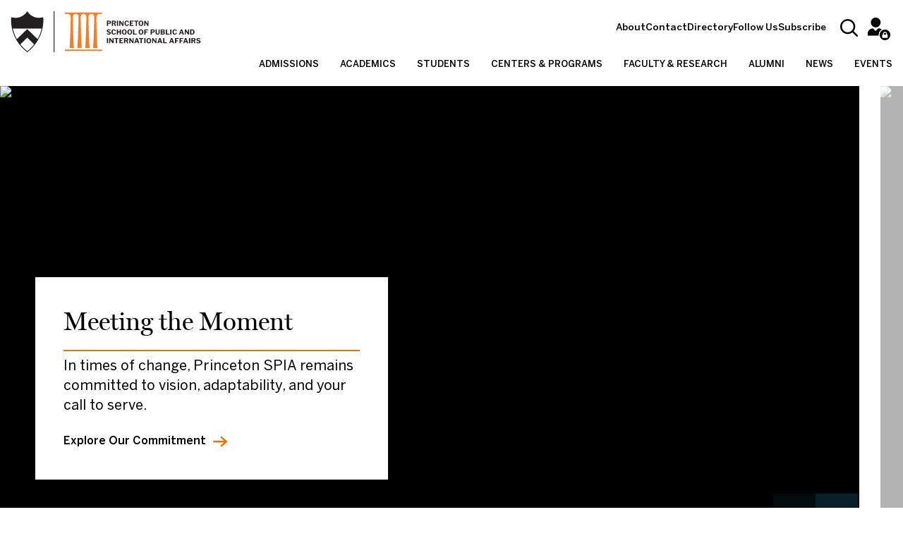

--- FILE ---
content_type: image/svg+xml
request_url: https://spia.princeton.edu/themes/custom/wws_glider/images/icon-search.svg
body_size: 367
content:
<?xml version="1.0" encoding="utf-8"?>
<!-- Generator: Adobe Illustrator 24.1.2, SVG Export Plug-In . SVG Version: 6.00 Build 0)  -->
<svg version="1.1" id="Layer_1" xmlns="http://www.w3.org/2000/svg" xmlns:xlink="http://www.w3.org/1999/xlink" x="0px" y="0px"
	 viewBox="0 0 20 20" style="enable-background:new 0 0 20 20;" xml:space="preserve">
<style type="text/css">
	.st0{fill-rule:evenodd;clip-rule:evenodd;}
</style>
<g id="_x30_3-Symbols">
	<g id="Atoms-_x2F_-icons-_x2F_-System-_x2F_-Search" transform="translate(-2.000000, -2.000000)">
		<g id="Fill-1">
			<path id="path-1_1_" class="st0" d="M21.7,20.3l-4.5-4.5c0.5-0.7,1-1.5,1.3-2.4c0.3-0.9,0.5-1.9,0.5-2.9c0-1.2-0.2-2.3-0.7-3.3
				c-0.4-1-1-1.9-1.8-2.7c-0.8-0.8-1.7-1.4-2.7-1.8c-1-0.4-2.1-0.7-3.3-0.7C9.3,2,8.2,2.2,7.2,2.7c-1,0.5-1.9,1.1-2.7,1.8
				C3.7,5.3,3.1,6.1,2.7,7.2C2.2,8.2,2,9.3,2,10.5c0,1.2,0.2,2.3,0.7,3.3c0.4,1,1,1.9,1.8,2.7c0.8,0.8,1.7,1.4,2.7,1.8
				c1,0.4,2.1,0.7,3.3,0.7c1,0,1.9-0.2,2.8-0.5c0.9-0.3,1.7-0.8,2.5-1.3l4.5,4.5c0.1,0.1,0.2,0.2,0.4,0.2c0.1,0,0.2,0.1,0.3,0.1
				s0.2,0,0.3-0.1c0.1,0,0.3-0.1,0.4-0.2c0.2-0.2,0.3-0.4,0.3-0.7C22,20.7,21.9,20.5,21.7,20.3z M4,10.5C4,9.6,4.2,8.8,4.5,8
				c0.3-0.8,0.8-1.5,1.4-2.1C6.5,5.3,7.2,4.8,8,4.5C8.8,4.2,9.6,4,10.5,4c0.9,0,1.7,0.2,2.5,0.5c0.8,0.3,1.5,0.8,2.1,1.4
				c0.6,0.6,1.1,1.3,1.4,2.1c0.3,0.8,0.5,1.6,0.5,2.5c0,0.9-0.2,1.7-0.5,2.5c-0.3,0.8-0.8,1.5-1.4,2.1l0,0l0,0
				c-0.6,0.6-1.3,1.1-2.1,1.4c-0.8,0.3-1.6,0.5-2.5,0.5c-0.9,0-1.7-0.2-2.5-0.5c-0.8-0.3-1.5-0.8-2.1-1.4c-0.6-0.6-1.1-1.3-1.4-2.1
				C4.2,12.2,4,11.4,4,10.5z"/>
		</g>
	</g>
</g>
</svg>


--- FILE ---
content_type: image/svg+xml
request_url: https://spia.princeton.edu/themes/custom/wws_glider/images/Princeton-SPIA_White.svg
body_size: 14965
content:
<svg width="288" height="64" viewBox="0 0 288 64" fill="none" xmlns="http://www.w3.org/2000/svg">
<g clip-path="url(#clip0_1_53)">
<path d="M49.28 10C48.72 10.15 48.18 10.28 47.64 10.39C47.49 10.42 47.35 10.44 47.2 10.47C46.82 10.54 46.44 10.61 46.07 10.66C45.88 10.69 45.7 10.71 45.52 10.73C45.2 10.77 44.88 10.8 44.56 10.83C44.36 10.85 44.17 10.86 43.97 10.87C43.68 10.89 43.39 10.9 43.1 10.9C42.93 10.9 42.77 10.9 42.61 10.9C41.96 10.9 41.33 10.86 40.73 10.8C40.63 10.79 40.53 10.78 40.42 10.76C39.81 10.69 39.22 10.6 38.66 10.49C38.63 10.49 38.6 10.49 38.57 10.47C37.99 10.35 37.43 10.2 36.89 10.03C36.79 10 36.69 9.97 36.59 9.94C36.08 9.77 35.58 9.59 35.1 9.39C35 9.35 34.9 9.31 34.8 9.26C34.32 9.05 33.86 8.84 33.42 8.61C33.37 8.58 33.31 8.55 33.26 8.52C32.84 8.29 32.44 8.06 32.05 7.82C31.99 7.78 31.93 7.75 31.87 7.71C31.48 7.46 31.1 7.19 30.74 6.93C30.66 6.87 30.59 6.82 30.51 6.76C30.16 6.5 29.83 6.23 29.52 5.97C29.46 5.92 29.41 5.87 29.35 5.82C29.04 5.55 28.74 5.28 28.46 5.01C28.46 5.01 28.44 4.99 28.43 4.98C28.15 4.7 27.88 4.43 27.64 4.17C27.6 4.12 27.55 4.08 27.51 4.03C27.28 3.78 27.07 3.54 26.87 3.31C26.83 3.26 26.79 3.21 26.75 3.17C26.56 2.94 26.38 2.72 26.23 2.52C26.21 2.5 26.2 2.47 26.18 2.45C26.03 2.25 25.9 2.07 25.78 1.91C25.77 1.89 25.75 1.87 25.74 1.85C25.62 1.68 25.53 1.54 25.45 1.41C25.43 1.39 25.42 1.36 25.4 1.34C25.33 1.23 25.27 1.13 25.23 1.07C25.23 1.06 25.21 1.04 25.21 1.03C25.19 0.989999 25.16 0.949997 25.16 0.949997C25.16 0.949997 25.14 0.989999 25.11 1.03C25.11 1.04 25.1 1.05 25.09 1.07C25.05 1.13 24.99 1.23 24.92 1.34C24.91 1.36 24.89 1.38 24.88 1.4C24.8 1.53 24.7 1.67 24.58 1.84C24.57 1.85 24.56 1.87 24.55 1.89C24.43 2.06 24.29 2.25 24.14 2.45C24.13 2.47 24.11 2.49 24.1 2.51C23.94 2.72 23.76 2.94 23.57 3.18C23.54 3.22 23.5 3.26 23.46 3.31C23.26 3.55 23.05 3.79 22.81 4.05C22.77 4.09 22.73 4.13 22.7 4.17C22.45 4.44 22.18 4.72 21.89 5C21.6 5.28 21.29 5.56 20.97 5.84C20.92 5.88 20.87 5.93 20.82 5.97C20.5 6.24 20.16 6.51 19.81 6.78C19.74 6.83 19.68 6.88 19.61 6.93C19.24 7.2 18.86 7.47 18.46 7.73C18.41 7.76 18.36 7.79 18.32 7.82C17.92 8.07 17.5 8.32 17.07 8.55C17.03 8.57 16.99 8.6 16.94 8.62C16.49 8.86 16.02 9.08 15.54 9.28C15.45 9.32 15.36 9.36 15.27 9.4C14.79 9.6 14.29 9.79 13.77 9.95C13.68 9.98 13.58 10.01 13.49 10.03C12.94 10.2 12.38 10.35 11.79 10.47C11.77 10.47 11.74 10.47 11.72 10.48C11.15 10.6 10.55 10.69 9.93 10.76C9.83 10.77 9.73 10.79 9.63 10.8C9.02 10.86 8.39 10.89 7.74 10.9C7.58 10.9 7.41 10.9 7.25 10.9C6.97 10.9 6.68 10.89 6.39 10.87C6.19 10.86 5.99 10.85 5.78 10.83C5.48 10.81 5.18 10.77 4.87 10.74C4.67 10.72 4.47 10.69 4.26 10.67C3.93 10.62 3.58 10.56 3.24 10.5C3.06 10.47 2.88 10.44 2.69 10.4C2.16 10.29 1.62 10.16 1.07 10.01C1.07 10.01 -0.0300013 17.17 2.11 27.12C3.21 32.23 5.17 38.07 8.57 44.05C10.06 46.68 11.83 49.33 13.93 51.96C16.95 55.74 20.64 59.48 25.16 63.02C29.68 59.48 33.38 55.75 36.39 51.96C38.49 49.33 40.26 46.68 41.75 44.05C45.15 38.07 47.11 32.23 48.21 27.12C50.35 17.17 49.25 10.01 49.25 10.01L49.28 10ZM35.46 51.19C32.52 54.88 29.06 58.33 25.18 61.45C21.3 58.33 17.84 54.88 14.9 51.19C14.87 51.16 14.85 51.12 14.82 51.09L25.18 40.88L35.54 51.09C35.54 51.09 35.49 51.16 35.46 51.19ZM40.86 43.16L25.18 27.97L9.5 43.16C6.68 38.14 4.62 32.75 3.38 27.11H46.99C45.75 32.74 43.69 38.14 40.87 43.16H40.86Z" fill="white"/>
<path d="M66.37 0.929993H65.15V63.06H66.37V0.929993Z" fill="white"/>
<path d="M151.55 19.05C151.31 19.4 150.97 19.67 150.55 19.85C150.13 20.03 149.64 20.12 149.08 20.12H147.51C147.43 20.12 147.4 20.16 147.4 20.24V22.86C147.4 23.02 147.31 23.1 147.13 23.1H145.79C145.71 23.1 145.65 23.08 145.62 23.05C145.59 23.02 145.57 22.96 145.57 22.89V15.51C145.57 15.38 145.63 15.31 145.74 15.31H148.87C149.43 15.31 149.94 15.4 150.4 15.57C150.86 15.74 151.23 16.01 151.5 16.37C151.77 16.73 151.91 17.18 151.91 17.73C151.91 18.25 151.79 18.68 151.54 19.04L151.55 19.05ZM149.88 17.11C149.78 16.95 149.63 16.84 149.43 16.76C149.23 16.68 149.01 16.64 148.76 16.64H147.6C147.47 16.64 147.4 16.7 147.4 16.82V18.62C147.4 18.75 147.45 18.82 147.55 18.82H148.83C149.2 18.82 149.49 18.72 149.71 18.53C149.93 18.33 150.03 18.06 150.03 17.72C150.03 17.47 149.98 17.27 149.87 17.12L149.88 17.11Z" fill="white"/>
<path d="M159.33 23.02C159.3 23.08 159.25 23.1 159.18 23.1H157.64C157.52 23.1 157.45 23.04 157.41 22.91L156.28 19.97C156.24 19.87 156.14 19.82 155.99 19.82H155C155 19.82 154.92 19.83 154.9 19.86C154.88 19.89 154.87 19.91 154.87 19.93V22.84C154.87 23.01 154.78 23.09 154.59 23.09H153.26C153.18 23.09 153.12 23.07 153.09 23.04C153.06 23.01 153.04 22.95 153.04 22.88V15.5C153.04 15.37 153.1 15.3 153.21 15.3H156.47C157.4 15.3 158.13 15.49 158.65 15.86C159.17 16.23 159.43 16.76 159.43 17.45C159.43 17.81 159.36 18.13 159.23 18.41C159.1 18.69 158.92 18.92 158.71 19.11C158.49 19.3 158.26 19.43 158 19.52C157.94 19.54 157.92 19.59 157.96 19.68L159.34 22.82C159.37 22.9 159.37 22.96 159.34 23.02H159.33ZM157.22 18.34C157.43 18.17 157.54 17.92 157.54 17.59C157.54 17.26 157.43 16.99 157.22 16.81C157 16.63 156.72 16.55 156.36 16.55H155.08C154.95 16.55 154.88 16.61 154.88 16.73V18.42C154.88 18.54 154.93 18.6 155.03 18.6H156.31C156.71 18.6 157.01 18.51 157.22 18.34Z" fill="white"/>
<path d="M162.46 15.32C162.57 15.32 162.63 15.38 162.63 15.51V22.86C162.63 22.95 162.61 23.02 162.56 23.05C162.51 23.08 162.44 23.11 162.35 23.11H161.03C160.94 23.11 160.88 23.09 160.85 23.06C160.82 23.03 160.8 22.97 160.8 22.89V15.52C160.8 15.39 160.86 15.32 160.97 15.32H162.46Z" fill="white"/>
<path d="M170.63 15.32C170.72 15.32 170.77 15.37 170.77 15.48V22.95C170.77 22.95 170.75 23.04 170.72 23.07C170.69 23.1 170.64 23.12 170.57 23.12H169.51C169.45 23.12 169.41 23.12 169.37 23.1C169.34 23.09 169.29 23.05 169.25 23L165.92 18.3C165.92 18.3 165.87 18.25 165.84 18.26C165.82 18.26 165.8 18.29 165.8 18.32V22.94C165.8 23.07 165.74 23.13 165.59 23.13H164.5C164.36 23.13 164.29 23.07 164.29 22.95V15.54C164.29 15.41 164.35 15.34 164.48 15.34H165.74C165.82 15.34 165.87 15.35 165.91 15.37C165.95 15.39 165.99 15.43 166.04 15.5L169.11 19.9C169.15 19.96 169.19 19.98 169.22 19.97C169.25 19.97 169.27 19.93 169.27 19.87V15.53C169.27 15.4 169.33 15.34 169.46 15.34H170.62L170.63 15.32Z" fill="white"/>
<path d="M176.83 15.39C177.18 15.51 177.5 15.67 177.78 15.88C178.06 16.09 178.29 16.34 178.46 16.61C178.64 16.89 178.75 17.19 178.81 17.52C178.84 17.63 178.84 17.71 178.83 17.74C178.81 17.78 178.77 17.8 178.71 17.8L177.3 17.89C177.24 17.89 177.2 17.88 177.18 17.85C177.16 17.83 177.15 17.79 177.13 17.73C177.05 17.37 176.9 17.07 176.68 16.83C176.46 16.6 176.15 16.48 175.75 16.48C175.23 16.48 174.82 16.69 174.52 17.12C174.22 17.54 174.08 18.23 174.08 19.17C174.08 20.11 174.22 20.79 174.5 21.21C174.78 21.63 175.21 21.85 175.77 21.85C176.17 21.85 176.52 21.75 176.81 21.55C177.1 21.35 177.34 21 177.53 20.51C177.56 20.45 177.63 20.43 177.76 20.45L178.78 20.67C178.78 20.67 178.85 20.7 178.87 20.73C178.9 20.76 178.91 20.83 178.89 20.94C178.86 21.09 178.79 21.26 178.69 21.45C178.59 21.65 178.46 21.85 178.29 22.05C178.12 22.26 177.92 22.45 177.67 22.62C177.42 22.79 177.14 22.94 176.81 23.05C176.48 23.16 176.11 23.21 175.69 23.21C174.97 23.21 174.35 23.04 173.81 22.7C173.28 22.36 172.87 21.88 172.58 21.27C172.29 20.66 172.15 19.95 172.15 19.15C172.15 18.35 172.29 17.64 172.58 17.06C172.87 16.48 173.27 16.02 173.8 15.7C174.33 15.38 174.96 15.22 175.68 15.22C176.08 15.22 176.46 15.28 176.81 15.39H176.83Z" fill="white"/>
<path d="M180.39 15.32H185.66C185.76 15.32 185.82 15.38 185.82 15.5V16.44C185.81 16.59 185.74 16.66 185.59 16.66H182.26C182.13 16.66 182.06 16.72 182.06 16.83V18.35C182.06 18.47 182.11 18.53 182.22 18.53H184.43C184.55 18.53 184.61 18.59 184.61 18.7V19.71C184.61 19.71 184.6 19.79 184.57 19.81C184.54 19.83 184.5 19.85 184.44 19.85H182.2C182.1 19.85 182.05 19.89 182.05 19.98V21.63C182.05 21.72 182.09 21.77 182.16 21.77H185.73C185.86 21.77 185.92 21.82 185.92 21.93V22.93C185.92 22.99 185.9 23.03 185.87 23.07C185.84 23.11 185.78 23.12 185.71 23.12H180.44C180.29 23.12 180.21 23.05 180.21 22.9V15.53C180.21 15.4 180.27 15.33 180.38 15.33L180.39 15.32Z" fill="white"/>
<path d="M186.87 15.51C186.87 15.45 186.89 15.41 186.92 15.37C186.95 15.33 187.01 15.32 187.08 15.32H193.08C193.16 15.32 193.21 15.34 193.24 15.37C193.27 15.4 193.29 15.45 193.29 15.51V16.49C193.29 16.59 193.23 16.65 193.1 16.65H191.15C191.07 16.65 191.04 16.68 191.04 16.75V22.91C191.04 23.04 190.98 23.11 190.86 23.11H189.37C189.27 23.11 189.21 23.05 189.21 22.93V16.78C189.21 16.69 189.17 16.64 189.1 16.64H187.08C186.95 16.64 186.88 16.59 186.88 16.48V15.5L186.87 15.51Z" fill="white"/>
<path d="M195.24 22.74C194.7 22.42 194.29 21.96 194 21.37C193.71 20.78 193.57 20.07 193.57 19.25C193.57 18.43 193.72 17.7 194.01 17.1C194.3 16.5 194.72 16.03 195.26 15.71C195.8 15.38 196.43 15.22 197.15 15.22C197.87 15.22 198.5 15.38 199.04 15.71C199.58 16.04 199.99 16.5 200.28 17.1C200.57 17.7 200.72 18.41 200.72 19.25C200.72 20.09 200.58 20.78 200.29 21.37C200 21.96 199.59 22.42 199.05 22.75C198.51 23.07 197.88 23.23 197.16 23.23C196.44 23.23 195.78 23.07 195.25 22.75L195.24 22.74ZM198.41 21.3C198.67 20.88 198.81 20.2 198.81 19.26C198.81 18.32 198.68 17.59 198.41 17.15C198.14 16.71 197.73 16.49 197.16 16.49C196.59 16.49 196.17 16.71 195.9 17.15C195.63 17.59 195.49 18.29 195.49 19.25C195.49 20.21 195.62 20.87 195.89 21.29C196.16 21.71 196.58 21.92 197.16 21.92C197.74 21.92 198.15 21.71 198.41 21.3Z" fill="white"/>
<path d="M208.46 15.32C208.55 15.32 208.6 15.37 208.6 15.48V22.95C208.6 22.95 208.58 23.04 208.55 23.07C208.52 23.1 208.47 23.12 208.4 23.12H207.34C207.28 23.12 207.24 23.12 207.2 23.1C207.17 23.09 207.12 23.05 207.08 23L203.75 18.3C203.75 18.3 203.7 18.25 203.67 18.26C203.65 18.26 203.63 18.29 203.63 18.32V22.94C203.63 23.07 203.57 23.13 203.42 23.13H202.33C202.19 23.13 202.12 23.07 202.12 22.95V15.54C202.12 15.41 202.18 15.34 202.31 15.34H203.57C203.65 15.34 203.7 15.35 203.74 15.37C203.78 15.39 203.82 15.43 203.87 15.5L206.94 19.9C206.98 19.96 207.02 19.98 207.05 19.97C207.08 19.97 207.1 19.93 207.1 19.87V15.53C207.1 15.4 207.16 15.34 207.29 15.34H208.45L208.46 15.32Z" fill="white"/>
<path d="M149.46 29.86C149.23 29.73 148.91 29.66 148.49 29.66C148.05 29.66 147.72 29.74 147.51 29.9C147.29 30.06 147.19 30.26 147.19 30.5C147.19 30.58 147.21 30.68 147.25 30.77C147.29 30.87 147.38 30.96 147.5 31.05C147.62 31.14 147.8 31.22 148.03 31.29L149.68 31.76C150.32 31.94 150.79 32.22 151.08 32.61C151.37 33 151.52 33.45 151.52 33.96C151.52 34.47 151.4 34.88 151.14 35.24C150.89 35.6 150.53 35.88 150.06 36.07C149.59 36.26 149.04 36.36 148.4 36.36C147.93 36.36 147.48 36.31 147.07 36.2C146.66 36.09 146.29 35.93 145.97 35.73C145.65 35.52 145.4 35.28 145.22 35.01C145.18 34.94 145.17 34.88 145.18 34.84C145.18 34.79 145.22 34.75 145.28 34.7L146.08 34.14C146.16 34.09 146.23 34.07 146.28 34.08C146.33 34.08 146.38 34.12 146.42 34.16C146.59 34.37 146.75 34.55 146.92 34.68C147.08 34.82 147.27 34.92 147.49 34.98C147.71 35.04 147.96 35.07 148.26 35.07C148.71 35.07 149.07 35 149.35 34.85C149.62 34.71 149.76 34.48 149.76 34.18C149.76 34.06 149.73 33.95 149.68 33.85C149.63 33.75 149.54 33.66 149.41 33.58C149.29 33.5 149.12 33.42 148.89 33.35L147.31 32.9C146.9 32.78 146.55 32.61 146.28 32.4C146 32.18 145.79 31.93 145.65 31.63C145.51 31.34 145.44 31.03 145.44 30.71C145.44 30.26 145.56 29.86 145.81 29.5C146.06 29.14 146.41 28.86 146.85 28.65C147.3 28.44 147.82 28.34 148.42 28.34C148.82 28.34 149.19 28.39 149.53 28.48C149.87 28.57 150.19 28.7 150.47 28.86C150.75 29.02 150.97 29.22 151.15 29.45C151.18 29.49 151.2 29.53 151.21 29.57C151.22 29.62 151.21 29.66 151.15 29.71L150.27 30.36C150.27 30.36 150.19 30.4 150.15 30.39C150.12 30.38 150.07 30.35 150 30.29C149.85 30.12 149.66 29.97 149.43 29.84L149.46 29.86Z" fill="white"/>
<path d="M157.11 28.55C157.46 28.67 157.78 28.83 158.06 29.04C158.34 29.25 158.57 29.5 158.74 29.77C158.92 30.05 159.03 30.35 159.09 30.68C159.12 30.79 159.12 30.87 159.11 30.9C159.09 30.94 159.05 30.96 158.99 30.96L157.58 31.05C157.52 31.05 157.48 31.04 157.46 31.01C157.44 30.99 157.43 30.95 157.41 30.89C157.33 30.53 157.18 30.23 156.96 29.99C156.74 29.76 156.43 29.64 156.03 29.64C155.51 29.64 155.1 29.85 154.8 30.28C154.5 30.7 154.36 31.39 154.36 32.33C154.36 33.27 154.5 33.95 154.78 34.37C155.06 34.79 155.49 35.01 156.05 35.01C156.45 35.01 156.8 34.91 157.09 34.71C157.38 34.51 157.62 34.16 157.81 33.67C157.84 33.61 157.91 33.59 158.04 33.61L159.06 33.83C159.06 33.83 159.13 33.86 159.15 33.89C159.18 33.92 159.19 33.99 159.17 34.1C159.14 34.25 159.07 34.42 158.97 34.61C158.87 34.81 158.74 35.01 158.57 35.21C158.4 35.42 158.2 35.61 157.95 35.78C157.7 35.95 157.42 36.1 157.09 36.21C156.76 36.32 156.39 36.37 155.97 36.37C155.25 36.37 154.63 36.2 154.09 35.86C153.56 35.52 153.15 35.04 152.86 34.43C152.57 33.82 152.43 33.11 152.43 32.31C152.43 31.51 152.57 30.8 152.86 30.22C153.15 29.64 153.55 29.18 154.08 28.86C154.61 28.54 155.24 28.38 155.96 28.38C156.36 28.38 156.74 28.44 157.09 28.55H157.11Z" fill="white"/>
<path d="M162.47 32.94C162.38 32.94 162.33 32.99 162.33 33.08V36.03C162.33 36.19 162.24 36.27 162.05 36.27H160.73C160.64 36.27 160.58 36.25 160.55 36.22C160.52 36.19 160.5 36.13 160.5 36.05V28.68C160.5 28.55 160.56 28.48 160.67 28.48H162.16C162.27 28.48 162.33 28.54 162.33 28.67V31.36C162.33 31.48 162.38 31.54 162.49 31.54H164.9C165.01 31.54 165.07 31.48 165.07 31.37V28.67C165.07 28.54 165.12 28.48 165.23 28.48H166.72C166.84 28.48 166.9 28.55 166.9 28.68V36.05C166.9 36.13 166.88 36.18 166.85 36.22C166.82 36.26 166.76 36.27 166.67 36.27H165.34C165.16 36.27 165.07 36.19 165.07 36.03V33.08C165.07 32.99 165.02 32.94 164.92 32.94H162.46H162.47Z" fill="white"/>
<path d="M169.97 35.9C169.43 35.58 169.02 35.12 168.73 34.53C168.44 33.94 168.3 33.23 168.3 32.41C168.3 31.59 168.45 30.86 168.74 30.26C169.03 29.66 169.45 29.19 169.99 28.87C170.53 28.54 171.16 28.38 171.88 28.38C172.6 28.38 173.23 28.54 173.77 28.87C174.31 29.2 174.72 29.66 175.01 30.26C175.3 30.86 175.45 31.57 175.45 32.41C175.45 33.25 175.31 33.94 175.02 34.53C174.73 35.12 174.32 35.58 173.78 35.91C173.24 36.23 172.61 36.39 171.89 36.39C171.17 36.39 170.51 36.23 169.98 35.91L169.97 35.9ZM173.13 34.46C173.39 34.04 173.53 33.36 173.53 32.42C173.53 31.48 173.4 30.75 173.13 30.31C172.86 29.87 172.45 29.65 171.88 29.65C171.31 29.65 170.89 29.87 170.62 30.31C170.35 30.75 170.21 31.45 170.21 32.41C170.21 33.37 170.34 34.03 170.61 34.45C170.88 34.87 171.3 35.08 171.88 35.08C172.46 35.08 172.87 34.87 173.13 34.46Z" fill="white"/>
<path d="M178.26 35.9C177.72 35.58 177.31 35.12 177.02 34.53C176.73 33.94 176.59 33.23 176.59 32.41C176.59 31.59 176.74 30.86 177.03 30.26C177.32 29.66 177.74 29.19 178.28 28.87C178.82 28.54 179.45 28.38 180.17 28.38C180.89 28.38 181.52 28.54 182.06 28.87C182.6 29.2 183.01 29.66 183.3 30.26C183.59 30.86 183.74 31.57 183.74 32.41C183.74 33.25 183.6 33.94 183.31 34.53C183.02 35.12 182.61 35.58 182.07 35.91C181.53 36.23 180.9 36.39 180.18 36.39C179.46 36.39 178.8 36.23 178.27 35.91L178.26 35.9ZM181.43 34.46C181.69 34.04 181.83 33.36 181.83 32.42C181.83 31.48 181.7 30.75 181.43 30.31C181.16 29.87 180.75 29.65 180.18 29.65C179.61 29.65 179.19 29.87 178.92 30.31C178.65 30.75 178.51 31.45 178.51 32.41C178.51 33.37 178.64 34.03 178.91 34.45C179.18 34.87 179.6 35.08 180.18 35.08C180.76 35.08 181.17 34.87 181.43 34.46Z" fill="white"/>
<path d="M185.32 28.48H186.81C186.92 28.48 186.98 28.54 186.98 28.67V34.79C186.98 34.88 187.02 34.93 187.09 34.93H190.42C190.55 34.93 190.61 34.98 190.61 35.09V36.09C190.61 36.15 190.59 36.19 190.56 36.23C190.53 36.27 190.48 36.28 190.41 36.28H185.37C185.28 36.28 185.22 36.26 185.19 36.23C185.16 36.2 185.14 36.14 185.14 36.06V28.69C185.14 28.56 185.2 28.49 185.31 28.49L185.32 28.48Z" fill="white"/>
<path d="M195.26 35.9C194.72 35.58 194.31 35.12 194.02 34.53C193.73 33.94 193.59 33.23 193.59 32.41C193.59 31.59 193.74 30.86 194.03 30.26C194.32 29.66 194.74 29.19 195.28 28.87C195.82 28.54 196.45 28.38 197.17 28.38C197.89 28.38 198.52 28.54 199.06 28.87C199.6 29.2 200.01 29.66 200.3 30.26C200.59 30.86 200.74 31.57 200.74 32.41C200.74 33.25 200.6 33.94 200.31 34.53C200.02 35.12 199.61 35.58 199.07 35.91C198.53 36.23 197.9 36.39 197.18 36.39C196.46 36.39 195.8 36.23 195.27 35.91L195.26 35.9ZM198.43 34.46C198.69 34.04 198.83 33.36 198.83 32.42C198.83 31.48 198.7 30.75 198.43 30.31C198.16 29.87 197.75 29.65 197.18 29.65C196.61 29.65 196.19 29.87 195.92 30.31C195.65 30.75 195.51 31.45 195.51 32.41C195.51 33.37 195.64 34.03 195.91 34.45C196.18 34.87 196.6 35.08 197.18 35.08C197.76 35.08 198.17 34.87 198.43 34.46Z" fill="white"/>
<path d="M202.32 28.48H207.5C207.6 28.48 207.66 28.54 207.66 28.66V29.6C207.65 29.75 207.58 29.82 207.44 29.82H204.18C204.05 29.82 203.98 29.88 203.98 29.99V31.62C203.98 31.73 204.03 31.79 204.14 31.79H206.41C206.52 31.79 206.58 31.85 206.58 31.96V32.96C206.58 33.06 206.53 33.11 206.42 33.11H204.13C204.03 33.11 203.98 33.16 203.98 33.25V36.04C203.98 36.2 203.89 36.28 203.71 36.28H202.38C202.29 36.28 202.23 36.26 202.2 36.23C202.17 36.2 202.15 36.14 202.15 36.06V28.69C202.15 28.56 202.21 28.49 202.32 28.49V28.48Z" fill="white"/>
<path d="M217.7 32.21C217.46 32.56 217.12 32.83 216.7 33.01C216.28 33.19 215.79 33.28 215.23 33.28H213.66C213.58 33.28 213.55 33.32 213.55 33.4V36.02C213.55 36.18 213.46 36.26 213.28 36.26H211.94C211.86 36.26 211.8 36.24 211.77 36.21C211.74 36.18 211.72 36.12 211.72 36.05V28.67C211.72 28.54 211.78 28.47 211.89 28.47H215.02C215.58 28.47 216.09 28.56 216.55 28.73C217.01 28.9 217.38 29.17 217.65 29.53C217.92 29.89 218.06 30.34 218.06 30.89C218.06 31.41 217.94 31.84 217.69 32.2L217.7 32.21ZM216.03 30.27C215.93 30.11 215.78 30 215.58 29.92C215.38 29.84 215.16 29.8 214.91 29.8H213.75C213.62 29.8 213.55 29.86 213.55 29.98V31.78C213.55 31.91 213.6 31.98 213.7 31.98H214.98C215.35 31.98 215.64 31.88 215.86 31.69C216.08 31.49 216.18 31.22 216.18 30.88C216.18 30.63 216.13 30.43 216.02 30.28L216.03 30.27Z" fill="white"/>
<path d="M224.98 35.14C224.73 35.58 224.37 35.9 223.9 36.08C223.43 36.27 222.88 36.36 222.23 36.36C221.47 36.36 220.86 36.24 220.41 36C219.95 35.76 219.62 35.4 219.42 34.93C219.21 34.46 219.11 33.87 219.11 33.18V28.68C219.11 28.54 219.17 28.47 219.28 28.47H220.78C220.88 28.47 220.94 28.53 220.94 28.66V33.42C220.94 33.99 221.06 34.41 221.31 34.67C221.56 34.93 221.91 35.06 222.37 35.06C222.66 35.06 222.92 35.01 223.14 34.9C223.36 34.79 223.54 34.61 223.66 34.37C223.78 34.13 223.85 33.8 223.85 33.39V28.68C223.85 28.55 223.9 28.48 224.01 28.48H225.2C225.3 28.48 225.36 28.54 225.36 28.67V33.38C225.36 34.12 225.24 34.7 224.98 35.14Z" fill="white"/>
<path d="M226.99 36.22C226.99 36.22 226.94 36.14 226.94 36.08V28.7C226.94 28.64 226.96 28.58 227 28.54C227.04 28.5 227.09 28.48 227.15 28.48H229.98C231 28.48 231.79 28.65 232.33 29C232.87 29.35 233.14 29.86 233.14 30.53C233.14 30.92 233.04 31.24 232.83 31.51C232.62 31.78 232.27 32.02 231.77 32.23C231.75 32.23 231.74 32.25 231.74 32.27C231.74 32.29 231.75 32.31 231.77 32.31C232.32 32.49 232.72 32.73 232.96 33.02C233.2 33.31 233.33 33.69 233.33 34.16C233.33 34.87 233.06 35.4 232.53 35.75C231.99 36.1 231.19 36.27 230.13 36.27H227.15C227.09 36.27 227.04 36.25 227 36.22H226.99ZM230.14 31.69C230.3 31.69 230.45 31.67 230.59 31.64C230.73 31.6 230.86 31.55 230.97 31.46C231.08 31.37 231.16 31.27 231.23 31.16C231.3 31.04 231.33 30.9 231.33 30.74C231.33 30.41 231.21 30.16 230.97 29.98C230.73 29.81 230.42 29.72 230.05 29.72H228.97C228.84 29.72 228.77 29.78 228.77 29.9V31.51C228.77 31.64 228.82 31.7 228.92 31.7H230.14V31.69ZM230.06 35.03C230.51 35.03 230.85 34.94 231.08 34.75C231.31 34.56 231.42 34.31 231.42 33.99C231.42 33.77 231.36 33.58 231.25 33.43C231.14 33.28 230.99 33.17 230.8 33.09C230.61 33.01 230.39 32.97 230.14 32.97H228.97C228.84 32.97 228.77 33.03 228.77 33.15V34.83C228.77 34.96 228.82 35.03 228.92 35.03H230.07H230.06Z" fill="white"/>
<path d="M234.87 28.48H236.36C236.47 28.48 236.53 28.54 236.53 28.67V34.79C236.53 34.88 236.57 34.93 236.64 34.93H239.97C240.1 34.93 240.16 34.98 240.16 35.09V36.09C240.16 36.15 240.14 36.19 240.11 36.23C240.08 36.27 240.03 36.28 239.96 36.28H234.92C234.83 36.28 234.77 36.26 234.74 36.23C234.71 36.2 234.69 36.14 234.69 36.06V28.69C234.69 28.56 234.75 28.49 234.86 28.49L234.87 28.48Z" fill="white"/>
<path d="M243.12 28.48C243.23 28.48 243.29 28.54 243.29 28.67V36.02C243.29 36.11 243.27 36.18 243.22 36.21C243.17 36.24 243.1 36.27 243.01 36.27H241.69C241.6 36.27 241.54 36.25 241.51 36.22C241.48 36.19 241.46 36.13 241.46 36.05V28.68C241.46 28.55 241.52 28.48 241.63 28.48H243.12Z" fill="white"/>
<path d="M249.36 28.55C249.71 28.67 250.03 28.83 250.31 29.04C250.59 29.25 250.82 29.5 250.99 29.77C251.17 30.05 251.28 30.35 251.34 30.68C251.37 30.79 251.37 30.87 251.36 30.9C251.34 30.94 251.3 30.96 251.24 30.96L249.83 31.05C249.77 31.05 249.73 31.04 249.71 31.01C249.69 30.99 249.68 30.95 249.66 30.89C249.58 30.53 249.43 30.23 249.21 29.99C248.99 29.76 248.68 29.64 248.28 29.64C247.76 29.64 247.35 29.85 247.05 30.28C246.75 30.7 246.61 31.39 246.61 32.33C246.61 33.27 246.75 33.95 247.03 34.37C247.31 34.79 247.74 35.01 248.3 35.01C248.7 35.01 249.05 34.91 249.34 34.71C249.63 34.51 249.87 34.16 250.06 33.67C250.09 33.61 250.16 33.59 250.29 33.61L251.31 33.83C251.31 33.83 251.38 33.86 251.4 33.89C251.43 33.92 251.44 33.99 251.42 34.1C251.39 34.25 251.32 34.42 251.22 34.61C251.12 34.81 250.99 35.01 250.82 35.21C250.65 35.42 250.45 35.61 250.2 35.78C249.95 35.95 249.67 36.1 249.34 36.21C249.01 36.32 248.64 36.37 248.22 36.37C247.5 36.37 246.88 36.2 246.34 35.86C245.81 35.52 245.4 35.04 245.11 34.43C244.82 33.82 244.68 33.11 244.68 32.31C244.68 31.51 244.82 30.8 245.11 30.22C245.4 29.64 245.8 29.18 246.33 28.86C246.86 28.54 247.49 28.38 248.21 28.38C248.61 28.38 248.99 28.44 249.34 28.55H249.36Z" fill="white"/>
<path d="M254.74 36.18C254.71 36.12 254.71 36.05 254.74 35.96L257.34 28.68C257.37 28.6 257.4 28.55 257.43 28.52C257.46 28.49 257.52 28.47 257.61 28.47H259.18C259.33 28.47 259.44 28.55 259.49 28.7L262.07 35.98C262.09 36.04 262.09 36.1 262.07 36.16C262.05 36.22 262.01 36.26 261.94 36.26H260.4C260.3 36.26 260.23 36.21 260.2 36.11L259.66 34.58C259.66 34.58 259.64 34.52 259.62 34.5C259.6 34.48 259.57 34.47 259.52 34.47H256.97C256.9 34.47 256.86 34.51 256.83 34.57L256.28 36.12C256.28 36.12 256.24 36.2 256.21 36.22C256.18 36.24 256.13 36.26 256.06 36.26H254.86C254.8 36.26 254.75 36.23 254.72 36.18H254.74ZM259.11 33.08C259.21 33.08 259.24 33.02 259.2 32.9L258.32 30.44C258.32 30.44 258.28 30.38 258.25 30.38C258.22 30.38 258.2 30.4 258.18 30.45L257.29 32.9C257.24 33.02 257.27 33.08 257.38 33.08H259.09H259.11Z" fill="white"/>
<path d="M269.7 28.48C269.79 28.48 269.84 28.53 269.84 28.64V36.11C269.84 36.11 269.82 36.2 269.79 36.23C269.76 36.26 269.71 36.28 269.64 36.28H268.58C268.52 36.28 268.48 36.28 268.44 36.26C268.41 36.25 268.36 36.21 268.32 36.16L264.99 31.46C264.99 31.46 264.94 31.41 264.91 31.42C264.89 31.42 264.87 31.45 264.87 31.48V36.1C264.87 36.23 264.81 36.29 264.66 36.29H263.57C263.43 36.29 263.36 36.23 263.36 36.11V28.7C263.36 28.57 263.42 28.5 263.55 28.5H264.81C264.89 28.5 264.94 28.51 264.98 28.53C265.02 28.55 265.06 28.59 265.11 28.66L268.18 33.06C268.22 33.12 268.26 33.14 268.29 33.13C268.32 33.13 268.34 33.09 268.34 33.03V28.69C268.34 28.56 268.4 28.5 268.53 28.5H269.69L269.7 28.48Z" fill="white"/>
<path d="M272.25 28.48H273.58C273.79 28.48 273.95 28.48 274.07 28.49C275.01 28.51 275.78 28.68 276.39 29C277 29.32 277.44 29.77 277.73 30.33C278.02 30.89 278.16 31.56 278.16 32.34C278.16 33.12 278.01 33.83 277.71 34.42C277.41 35.01 276.95 35.47 276.33 35.79C275.71 36.11 274.94 36.27 274.02 36.27H271.75C271.59 36.27 271.51 36.19 271.51 36.02V28.7C271.51 28.62 271.53 28.56 271.56 28.53C271.59 28.5 271.65 28.48 271.74 28.48H272.25ZM273.34 29.93V34.83C273.34 34.93 273.39 34.98 273.48 34.98H273.68C274.25 34.98 274.73 34.89 275.11 34.72C275.49 34.55 275.78 34.27 275.97 33.89C276.16 33.5 276.26 32.99 276.26 32.36C276.26 31.73 276.17 31.25 275.99 30.87C275.81 30.49 275.54 30.22 275.18 30.05C274.81 29.88 274.35 29.79 273.79 29.79H273.46C273.39 29.79 273.36 29.84 273.36 29.94L273.34 29.93Z" fill="white"/>
<path d="M147.27 41.64C147.38 41.64 147.44 41.7 147.44 41.83V49.18C147.44 49.27 147.42 49.34 147.37 49.37C147.32 49.4 147.25 49.43 147.15 49.43H145.81C145.72 49.43 145.66 49.41 145.62 49.38C145.59 49.35 145.57 49.29 145.57 49.21V41.84C145.57 41.71 145.63 41.64 145.74 41.64H147.26H147.27Z" fill="white"/>
<path d="M155.56 41.64C155.65 41.64 155.7 41.69 155.7 41.8V49.27C155.7 49.27 155.68 49.36 155.65 49.39C155.61 49.42 155.57 49.44 155.5 49.44H154.43C154.37 49.44 154.33 49.44 154.29 49.42C154.25 49.41 154.21 49.37 154.16 49.32L150.78 44.62C150.78 44.62 150.72 44.57 150.7 44.58C150.68 44.58 150.66 44.61 150.66 44.64V49.26C150.66 49.39 150.6 49.45 150.45 49.45H149.35C149.21 49.45 149.14 49.39 149.14 49.27V41.86C149.14 41.73 149.2 41.66 149.33 41.66H150.61C150.69 41.66 150.75 41.67 150.79 41.69C150.83 41.71 150.87 41.75 150.92 41.82L154.04 46.22C154.08 46.28 154.12 46.3 154.15 46.29C154.18 46.29 154.2 46.25 154.2 46.19V41.85C154.2 41.72 154.26 41.66 154.39 41.66H155.57L155.56 41.64Z" fill="white"/>
<path d="M156.79 41.83C156.79 41.77 156.81 41.73 156.84 41.69C156.88 41.65 156.93 41.64 157 41.64H163.09C163.17 41.64 163.22 41.66 163.25 41.69C163.28 41.72 163.3 41.77 163.3 41.83V42.81C163.3 42.91 163.24 42.97 163.11 42.97H161.13C161.05 42.97 161.01 43 161.01 43.07V49.23C161.01 49.36 160.95 49.43 160.83 49.43H159.31C159.2 49.43 159.15 49.37 159.15 49.25V43.1C159.15 43.01 159.11 42.96 159.03 42.96H156.98C156.85 42.96 156.78 42.91 156.78 42.8V41.82L156.79 41.83Z" fill="white"/>
<path d="M164.58 41.64H169.92C170.03 41.64 170.08 41.7 170.08 41.82V42.76C170.07 42.91 170 42.98 169.85 42.98H166.47C166.34 42.98 166.27 43.04 166.27 43.15V44.67C166.27 44.79 166.32 44.85 166.43 44.85H168.68C168.8 44.85 168.86 44.91 168.86 45.02V46.03C168.86 46.03 168.85 46.11 168.82 46.13C168.8 46.16 168.75 46.17 168.69 46.17H166.42C166.32 46.17 166.27 46.21 166.27 46.3V47.95C166.27 48.04 166.31 48.09 166.39 48.09H170.02C170.15 48.09 170.21 48.14 170.21 48.25V49.25C170.21 49.31 170.19 49.35 170.16 49.39C170.13 49.43 170.07 49.44 170 49.44H164.65C164.49 49.44 164.42 49.37 164.42 49.22V41.85C164.42 41.72 164.48 41.65 164.59 41.65L164.58 41.64Z" fill="white"/>
<path d="M177.94 49.34C177.91 49.4 177.86 49.42 177.79 49.42H176.23C176.11 49.42 176.03 49.36 176 49.23L174.85 46.29C174.81 46.19 174.71 46.14 174.55 46.14H173.54C173.54 46.14 173.46 46.15 173.44 46.18C173.42 46.21 173.41 46.23 173.41 46.25V49.16C173.41 49.33 173.31 49.41 173.12 49.41H171.77C171.69 49.41 171.63 49.39 171.6 49.36C171.57 49.33 171.55 49.27 171.55 49.2V41.82C171.55 41.69 171.61 41.62 171.72 41.62H175.03C175.98 41.62 176.71 41.81 177.24 42.18C177.77 42.55 178.03 43.08 178.03 43.77C178.03 44.13 177.96 44.45 177.83 44.73C177.7 45.01 177.52 45.24 177.3 45.43C177.08 45.62 176.84 45.75 176.58 45.84C176.52 45.86 176.5 45.91 176.54 46L177.94 49.14C177.97 49.22 177.97 49.28 177.94 49.34ZM175.79 44.66C176.01 44.49 176.11 44.24 176.11 43.91C176.11 43.58 176 43.31 175.78 43.13C175.56 42.95 175.27 42.87 174.91 42.87H173.61C173.48 42.87 173.41 42.93 173.41 43.05V44.74C173.41 44.86 173.46 44.92 173.56 44.92H174.86C175.26 44.92 175.57 44.83 175.79 44.66Z" fill="white"/>
<path d="M185.85 41.64C185.94 41.64 185.99 41.69 185.99 41.8V49.27C185.99 49.27 185.97 49.36 185.94 49.39C185.9 49.42 185.86 49.44 185.79 49.44H184.72C184.66 49.44 184.62 49.44 184.58 49.42C184.54 49.41 184.5 49.37 184.45 49.32L181.07 44.62C181.07 44.62 181.01 44.57 180.99 44.58C180.97 44.58 180.95 44.61 180.95 44.64V49.26C180.95 49.39 180.89 49.45 180.74 49.45H179.64C179.5 49.45 179.43 49.39 179.43 49.27V41.86C179.43 41.73 179.49 41.66 179.62 41.66H180.9C180.98 41.66 181.04 41.67 181.08 41.69C181.12 41.71 181.16 41.75 181.21 41.82L184.33 46.22C184.37 46.28 184.41 46.3 184.44 46.29C184.47 46.29 184.49 46.25 184.49 46.19V41.85C184.49 41.72 184.55 41.66 184.68 41.66H185.86L185.85 41.64Z" fill="white"/>
<path d="M187.1 49.34C187.07 49.28 187.07 49.21 187.1 49.12L189.74 41.84C189.77 41.76 189.8 41.71 189.84 41.68C189.88 41.65 189.94 41.63 190.02 41.63H191.61C191.77 41.63 191.87 41.71 191.93 41.86L194.55 49.14C194.57 49.2 194.57 49.26 194.55 49.32C194.53 49.39 194.49 49.42 194.42 49.42H192.86C192.75 49.42 192.69 49.37 192.66 49.27L192.11 47.74C192.11 47.74 192.09 47.68 192.07 47.66C192.05 47.64 192.02 47.63 191.97 47.63H189.38C189.31 47.63 189.26 47.67 189.24 47.73L188.68 49.28C188.68 49.28 188.64 49.36 188.61 49.38C188.58 49.4 188.53 49.42 188.46 49.42H187.24C187.18 49.42 187.13 49.39 187.1 49.34ZM191.54 46.24C191.64 46.24 191.67 46.18 191.64 46.06L190.75 43.6C190.75 43.6 190.71 43.54 190.68 43.54C190.65 43.54 190.63 43.56 190.61 43.61L189.71 46.06C189.66 46.18 189.69 46.24 189.81 46.24H191.55H191.54Z" fill="white"/>
<path d="M194.26 41.83C194.26 41.77 194.28 41.73 194.31 41.69C194.35 41.65 194.4 41.64 194.47 41.64H200.56C200.64 41.64 200.69 41.66 200.72 41.69C200.75 41.72 200.77 41.77 200.77 41.83V42.81C200.77 42.91 200.71 42.97 200.58 42.97H198.6C198.52 42.97 198.48 43 198.48 43.07V49.23C198.48 49.36 198.42 49.43 198.3 49.43H196.78C196.67 49.43 196.62 49.37 196.62 49.25V43.1C196.62 43.01 196.58 42.96 196.5 42.96H194.45C194.32 42.96 194.25 42.91 194.25 42.8V41.82L194.26 41.83Z" fill="white"/>
<path d="M203.77 41.64C203.88 41.64 203.94 41.7 203.94 41.83V49.18C203.94 49.27 203.92 49.34 203.87 49.37C203.82 49.4 203.75 49.43 203.65 49.43H202.31C202.22 49.43 202.16 49.41 202.12 49.38C202.09 49.35 202.07 49.29 202.07 49.21V41.84C202.07 41.71 202.13 41.64 202.24 41.64H203.76H203.77Z" fill="white"/>
<path d="M207.07 49.06C206.53 48.74 206.11 48.28 205.81 47.69C205.52 47.1 205.37 46.39 205.37 45.57C205.37 44.75 205.52 44.02 205.82 43.42C206.12 42.82 206.54 42.35 207.09 42.03C207.64 41.71 208.27 41.54 209.01 41.54C209.75 41.54 210.38 41.7 210.92 42.03C211.46 42.36 211.88 42.82 212.18 43.42C212.48 44.02 212.63 44.73 212.63 45.57C212.63 46.41 212.48 47.1 212.19 47.69C211.9 48.28 211.48 48.74 210.93 49.07C210.38 49.4 209.75 49.55 209.01 49.55C208.27 49.55 207.61 49.39 207.07 49.07V49.06ZM210.29 47.62C210.56 47.2 210.69 46.52 210.69 45.58C210.69 44.64 210.55 43.91 210.28 43.47C210.01 43.03 209.59 42.81 209.01 42.81C208.43 42.81 208 43.03 207.73 43.47C207.46 43.91 207.32 44.61 207.32 45.57C207.32 46.53 207.46 47.19 207.73 47.61C208 48.03 208.43 48.24 209.02 48.24C209.61 48.24 210.02 48.03 210.29 47.62Z" fill="white"/>
<path d="M220.49 41.64C220.58 41.64 220.63 41.69 220.63 41.8V49.27C220.63 49.27 220.61 49.36 220.58 49.39C220.54 49.42 220.5 49.44 220.43 49.44H219.36C219.3 49.44 219.26 49.44 219.22 49.42C219.18 49.41 219.14 49.37 219.09 49.32L215.71 44.62C215.71 44.62 215.65 44.57 215.63 44.58C215.61 44.58 215.59 44.61 215.59 44.64V49.26C215.59 49.39 215.53 49.45 215.38 49.45H214.28C214.14 49.45 214.07 49.39 214.07 49.27V41.86C214.07 41.73 214.13 41.66 214.26 41.66H215.54C215.62 41.66 215.68 41.67 215.72 41.69C215.76 41.71 215.8 41.75 215.85 41.82L218.97 46.22C219.01 46.28 219.05 46.3 219.08 46.29C219.11 46.29 219.13 46.25 219.13 46.19V41.85C219.13 41.72 219.19 41.66 219.32 41.66H220.5L220.49 41.64Z" fill="white"/>
<path d="M221.95 49.34C221.92 49.28 221.92 49.21 221.95 49.12L224.59 41.84C224.62 41.76 224.65 41.71 224.69 41.68C224.73 41.65 224.79 41.63 224.87 41.63H226.46C226.62 41.63 226.72 41.71 226.78 41.86L229.4 49.14C229.42 49.2 229.42 49.26 229.4 49.32C229.38 49.39 229.34 49.42 229.27 49.42H227.71C227.6 49.42 227.54 49.37 227.51 49.27L226.96 47.74C226.96 47.74 226.94 47.68 226.92 47.66C226.9 47.64 226.87 47.63 226.82 47.63H224.23C224.16 47.63 224.11 47.67 224.09 47.73L223.53 49.28C223.53 49.28 223.49 49.36 223.46 49.38C223.43 49.4 223.38 49.42 223.31 49.42H222.09C222.03 49.42 221.98 49.39 221.95 49.34ZM226.38 46.24C226.48 46.24 226.51 46.18 226.48 46.06L225.59 43.6C225.59 43.6 225.55 43.54 225.52 43.54C225.49 43.54 225.47 43.56 225.45 43.61L224.55 46.06C224.5 46.18 224.53 46.24 224.65 46.24H226.39H226.38Z" fill="white"/>
<path d="M230.88 41.64H232.4C232.51 41.64 232.57 41.7 232.57 41.83V47.95C232.57 48.04 232.61 48.09 232.69 48.09H236.07C236.2 48.09 236.26 48.14 236.26 48.25V49.25C236.26 49.31 236.24 49.35 236.21 49.39C236.18 49.43 236.13 49.44 236.06 49.44H230.95C230.86 49.44 230.8 49.42 230.76 49.39C230.73 49.36 230.71 49.3 230.71 49.22V41.85C230.71 41.72 230.77 41.65 230.88 41.65V41.64Z" fill="white"/>
<path d="M239.81 49.34C239.78 49.28 239.78 49.21 239.81 49.12L242.45 41.84C242.48 41.76 242.51 41.71 242.55 41.68C242.59 41.65 242.65 41.63 242.73 41.63H244.32C244.48 41.63 244.58 41.71 244.64 41.86L247.26 49.14C247.28 49.2 247.28 49.26 247.26 49.32C247.24 49.39 247.2 49.42 247.13 49.42H245.57C245.46 49.42 245.4 49.37 245.37 49.27L244.82 47.74C244.82 47.74 244.8 47.68 244.78 47.66C244.76 47.64 244.73 47.63 244.68 47.63H242.09C242.02 47.63 241.97 47.67 241.95 47.73L241.39 49.28C241.39 49.28 241.35 49.36 241.32 49.38C241.29 49.4 241.24 49.42 241.17 49.42H239.95C239.89 49.42 239.84 49.39 239.81 49.34ZM244.24 46.24C244.34 46.24 244.37 46.18 244.34 46.06L243.45 43.6C243.45 43.6 243.41 43.54 243.38 43.54C243.35 43.54 243.33 43.56 243.31 43.61L242.41 46.06C242.36 46.18 242.39 46.24 242.51 46.24H244.25H244.24Z" fill="white"/>
<path d="M248.74 41.64H254C254.11 41.64 254.16 41.7 254.16 41.82V42.76C254.15 42.91 254.08 42.98 253.94 42.98H250.63C250.5 42.98 250.43 43.04 250.43 43.15V44.78C250.43 44.89 250.48 44.95 250.59 44.95H252.89C253 44.95 253.06 45.01 253.06 45.12V46.12C253.06 46.22 253.01 46.27 252.9 46.27H250.58C250.48 46.27 250.43 46.32 250.43 46.41V49.2C250.43 49.36 250.34 49.44 250.15 49.44H248.8C248.71 49.44 248.65 49.42 248.61 49.39C248.58 49.36 248.56 49.3 248.56 49.22V41.85C248.56 41.72 248.62 41.65 248.73 41.65L248.74 41.64Z" fill="white"/>
<path d="M255.64 41.64H260.9C261.01 41.64 261.06 41.7 261.06 41.82V42.76C261.05 42.91 260.98 42.98 260.84 42.98H257.53C257.4 42.98 257.33 43.04 257.33 43.15V44.78C257.33 44.89 257.38 44.95 257.49 44.95H259.79C259.9 44.95 259.96 45.01 259.96 45.12V46.12C259.96 46.22 259.91 46.27 259.8 46.27H257.48C257.38 46.27 257.33 46.32 257.33 46.41V49.2C257.33 49.36 257.24 49.44 257.05 49.44H255.7C255.61 49.44 255.55 49.42 255.51 49.39C255.48 49.36 255.46 49.3 255.46 49.22V41.85C255.46 41.72 255.52 41.65 255.63 41.65L255.64 41.64Z" fill="white"/>
<path d="M260.99 49.34C260.96 49.28 260.96 49.21 260.99 49.12L263.63 41.84C263.66 41.76 263.69 41.71 263.73 41.68C263.77 41.65 263.83 41.63 263.91 41.63H265.5C265.66 41.63 265.76 41.71 265.82 41.86L268.44 49.14C268.46 49.2 268.46 49.26 268.44 49.32C268.42 49.39 268.38 49.42 268.31 49.42H266.75C266.64 49.42 266.58 49.37 266.55 49.27L266 47.74C266 47.74 265.98 47.68 265.96 47.66C265.94 47.64 265.91 47.63 265.86 47.63H263.27C263.2 47.63 263.15 47.67 263.13 47.73L262.57 49.28C262.57 49.28 262.53 49.36 262.5 49.38C262.47 49.4 262.42 49.42 262.35 49.42H261.13C261.07 49.42 261.02 49.39 260.99 49.34ZM265.42 46.24C265.52 46.24 265.55 46.18 265.52 46.06L264.63 43.6C264.63 43.6 264.59 43.54 264.56 43.54C264.53 43.54 264.51 43.56 264.49 43.61L263.59 46.06C263.54 46.18 263.57 46.24 263.69 46.24H265.43H265.42Z" fill="white"/>
<path d="M271.43 41.64C271.54 41.64 271.6 41.7 271.6 41.83V49.18C271.6 49.27 271.58 49.34 271.53 49.37C271.48 49.4 271.41 49.43 271.31 49.43H269.97C269.88 49.43 269.82 49.41 269.78 49.38C269.75 49.35 269.73 49.29 269.73 49.21V41.84C269.73 41.71 269.79 41.64 269.9 41.64H271.42H271.43Z" fill="white"/>
<path d="M279.68 49.34C279.65 49.4 279.6 49.42 279.53 49.42H277.97C277.85 49.42 277.77 49.36 277.74 49.23L276.59 46.29C276.55 46.19 276.45 46.14 276.29 46.14H275.28C275.28 46.14 275.2 46.15 275.18 46.18C275.16 46.21 275.15 46.23 275.15 46.25V49.16C275.15 49.33 275.05 49.41 274.86 49.41H273.51C273.43 49.41 273.37 49.39 273.34 49.36C273.31 49.33 273.29 49.27 273.29 49.2V41.82C273.29 41.69 273.35 41.62 273.46 41.62H276.77C277.72 41.62 278.45 41.81 278.98 42.18C279.51 42.55 279.77 43.08 279.77 43.77C279.77 44.13 279.7 44.45 279.57 44.73C279.44 45.01 279.26 45.24 279.04 45.43C278.82 45.62 278.58 45.75 278.32 45.84C278.26 45.86 278.24 45.91 278.28 46L279.68 49.14C279.71 49.22 279.71 49.28 279.68 49.34ZM277.54 44.66C277.76 44.49 277.86 44.24 277.86 43.91C277.86 43.58 277.75 43.31 277.53 43.13C277.31 42.95 277.02 42.87 276.66 42.87H275.36C275.23 42.87 275.16 42.93 275.16 43.05V44.74C275.16 44.86 275.21 44.92 275.31 44.92H276.61C277.01 44.92 277.32 44.83 277.54 44.66Z" fill="white"/>
<path d="M285.11 43.02C284.88 42.89 284.55 42.82 284.13 42.82C283.68 42.82 283.35 42.9 283.13 43.06C282.91 43.22 282.8 43.42 282.8 43.66C282.8 43.74 282.82 43.84 282.86 43.93C282.9 44.03 282.99 44.12 283.11 44.21C283.24 44.3 283.42 44.38 283.65 44.45L285.33 44.92C285.98 45.1 286.45 45.38 286.75 45.77C287.05 46.16 287.2 46.61 287.2 47.12C287.2 47.63 287.07 48.04 286.82 48.4C286.57 48.76 286.2 49.04 285.73 49.23C285.26 49.43 284.69 49.52 284.04 49.52C283.56 49.52 283.11 49.47 282.69 49.36C282.27 49.25 281.9 49.09 281.58 48.89C281.26 48.68 281.01 48.44 280.82 48.17C280.78 48.1 280.77 48.04 280.78 48C280.78 47.95 280.82 47.91 280.89 47.86L281.71 47.3C281.79 47.25 281.86 47.23 281.92 47.24C281.97 47.24 282.02 47.28 282.06 47.32C282.23 47.53 282.4 47.71 282.56 47.84C282.73 47.98 282.92 48.08 283.14 48.14C283.36 48.2 283.62 48.23 283.93 48.23C284.39 48.23 284.76 48.16 285.03 48.01C285.31 47.87 285.44 47.64 285.44 47.34C285.44 47.22 285.41 47.11 285.36 47.01C285.3 46.91 285.21 46.82 285.09 46.74C284.97 46.66 284.79 46.58 284.57 46.51L282.97 46.06C282.55 45.94 282.2 45.77 281.92 45.56C281.64 45.34 281.42 45.09 281.28 44.79C281.14 44.49 281.06 44.19 281.06 43.87C281.06 43.42 281.19 43.02 281.44 42.66C281.69 42.3 282.04 42.02 282.5 41.81C282.96 41.6 283.49 41.5 284.1 41.5C284.5 41.5 284.88 41.55 285.23 41.64C285.58 41.73 285.9 41.86 286.18 42.02C286.46 42.18 286.69 42.38 286.87 42.61C286.9 42.65 286.92 42.69 286.93 42.73C286.94 42.78 286.93 42.82 286.87 42.87L285.98 43.52C285.98 43.52 285.9 43.56 285.86 43.55C285.82 43.54 285.78 43.51 285.71 43.45C285.55 43.28 285.36 43.13 285.13 43L285.11 43.02Z" fill="white"/>
<path d="M133.97 5C131.69 5 129.64 6.75 129.64 10.46C129.64 15.58 130.28 43.14 131.31 56.6H124.75C125.76 43.16 126.47 15.58 126.47 10.46C126.47 10.24 126.47 10.03 126.45 9.82C126.25 6.19 124.34 4.99 122.12 4.99C119.9 4.99 117.98 6.18 117.78 9.82C117.77 10.03 117.76 10.24 117.76 10.46C117.76 15.58 118.42 43.14 119.45 56.6H112.89C113.9 43.16 114.6 15.58 114.6 10.46C114.6 10.24 114.6 10.03 114.58 9.82C114.38 6.17 112.47 4.98 110.24 4.99C108.01 5 106.16 6.2 105.96 9.82C105.95 10.03 105.94 10.24 105.94 10.46C105.94 15.58 106.56 43.14 107.59 56.6H101.03C102.04 43.16 102.78 15.58 102.78 10.46C102.78 10.24 102.78 10.03 102.76 9.82C102.56 6.19 100.64 4.99 98.42 4.99C96.2 4.99 94.3 6.18 94.1 9.82C94.09 10.03 94.08 10.24 94.08 10.46C94.08 15.58 94.75 43.14 95.78 56.6H89.22C90.23 43.16 90.91 15.58 90.91 10.46C90.91 6.4 89.02 5.01 86.42 5H81.94V2.97H138.52V5H133.95H133.97ZM81.95 61.04H138.53V59.01H81.95V61.04Z" fill="#F57E25"/>
</g>
<defs>
<clipPath id="clip0_1_53">
<rect width="288" height="64" fill="white"/>
</clipPath>
</defs>
</svg>
